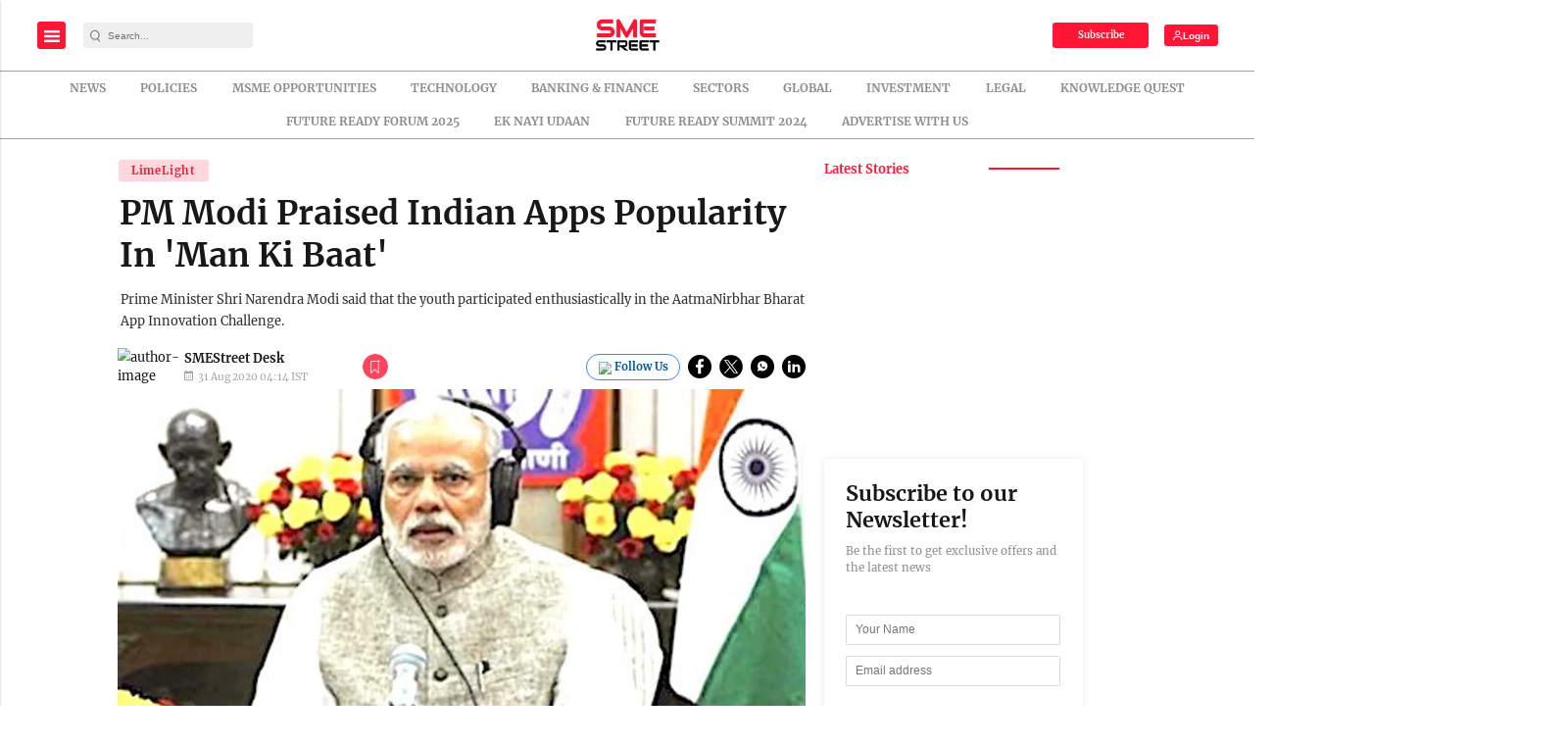

--- FILE ---
content_type: text/html; charset=utf-8
request_url: https://www.google.com/recaptcha/api2/aframe
body_size: -85
content:
<!DOCTYPE HTML><html><head><meta http-equiv="content-type" content="text/html; charset=UTF-8"></head><body><script nonce="2Cs7Rp_Z1HRqLSJbcFWuqA">/** Anti-fraud and anti-abuse applications only. See google.com/recaptcha */ try{var clients={'sodar':'https://pagead2.googlesyndication.com/pagead/sodar?'};window.addEventListener("message",function(a){try{if(a.source===window.parent){var b=JSON.parse(a.data);var c=clients[b['id']];if(c){var d=document.createElement('img');d.src=c+b['params']+'&rc='+(localStorage.getItem("rc::a")?sessionStorage.getItem("rc::b"):"");window.document.body.appendChild(d);sessionStorage.setItem("rc::e",parseInt(sessionStorage.getItem("rc::e")||0)+1);localStorage.setItem("rc::h",'1768986334270');}}}catch(b){}});window.parent.postMessage("_grecaptcha_ready", "*");}catch(b){}</script></body></html>

--- FILE ---
content_type: application/javascript; charset=utf-8
request_url: https://fundingchoicesmessages.google.com/f/AGSKWxUMjF4qrBkU3g6PayF_vJJQqs-CrgsDt5fSEa7xgcy20hXOqLxtHwKdcVIGgb0xZJ49WdfeWzVnkNlKbOORVe4OpfdCo2nCcfOtR8ClVrgD_RQQDhnmRp_RxNyol5FQY2Ih0D_LcoDFBO-qn3Oxw12yI1Xtn9BJXc6q8vxG_k2L0FI2dobkbI5O01qd/_/advertisingbutton./pullads./ad_master__ad01_/adhub.
body_size: -1293
content:
window['62cf36d8-f69d-442d-932d-175d585bfd9f'] = true;